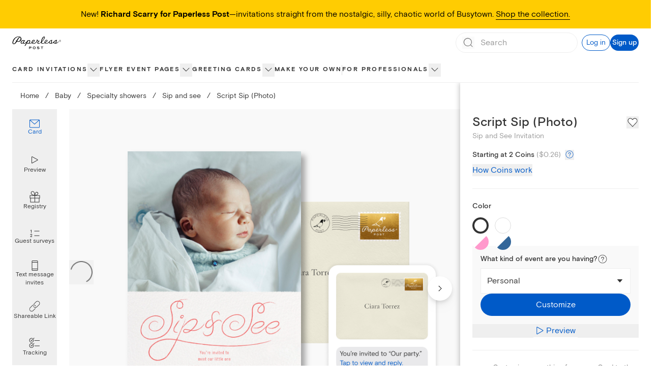

--- FILE ---
content_type: text/css
request_url: https://ssr-releases-cdn.paperlesspost.com/_next/static/css/3f2e40f6d43d5dde.css
body_size: 1521
content:
@media (min-width:1024px){.CompositionDisplay_media__hyW0l:before{content:"";height:0;padding-bottom:75%}}.CompositionDisplay_scrollbarHide__6q3mq{-webkit-overflow-scrolling:touch;scrollbar-width:none;-ms-overflow-style:none}.CompositionDisplay_scrollbarHide__6q3mq::-webkit-scrollbar{display:none}.CardEnvelopeImage_viewed-label__a8j1C{opacity:0;animation:CardEnvelopeImage_fade-in__nbJMG .3s ease-out forwards}@keyframes CardEnvelopeImage_fade-in__nbJMG{to{opacity:1}}.MagicArtTooltip_magic-art-gradient-text__YXU_b{background-image:linear-gradient(89.2deg,#3f91f5 6.24%,#005ac8 37.76%,#7a4eca 97.8%);-webkit-background-clip:text;-webkit-text-fill-color:transparent;background-clip:text;color:transparent}.MagicArtTooltip_magic-art-button__0xb10:not(.MagicArtTooltip_magic-art-button--open__oW_dp){background:linear-gradient(89.2deg,#ecf4fe -22.35%,#e8eef9 43.83%,#f1edfa 97.8%)}.MagicArtTooltip_magic-art-button__0xb10:not(.MagicArtTooltip_magic-art-button--open__oW_dp) .MagicArtTooltip_magic-art-button__gradient-icon__cu_ja{display:inline-block}.MagicArtTooltip_magic-art-button__0xb10:not(.MagicArtTooltip_magic-art-button--open__oW_dp) .MagicArtTooltip_magic-art-button__filled-icon__whPm_{display:none}.MagicArtTooltip_magic-art-button__0xb10:not(.MagicArtTooltip_magic-art-button--open__oW_dp) .MagicArtTooltip_magic-art-button__text__l2w31{background-image:linear-gradient(89.2deg,#3f91f5 6.24%,#005ac8 37.76%,#7a4eca 97.8%);-webkit-background-clip:text;-webkit-text-fill-color:transparent;background-clip:text;color:transparent}.MagicArtTooltip_magic-art-button__0xb10:not(.MagicArtTooltip_magic-art-button--open__oW_dp) .MagicArtTooltip_magic-art-button__border___GieD{display:block}.MagicArtTooltip_magic-art-button__0xb10.MagicArtTooltip_magic-art-button--open__oW_dp{background:linear-gradient(89.2deg,#3f91f5 6.24%,#005ac8 37.76%,#7a4eca 97.8%)}.MagicArtTooltip_magic-art-button__0xb10.MagicArtTooltip_magic-art-button--open__oW_dp .MagicArtTooltip_magic-art-button__gradient-icon__cu_ja{display:none}.MagicArtTooltip_magic-art-button__0xb10.MagicArtTooltip_magic-art-button--open__oW_dp .MagicArtTooltip_magic-art-button__filled-icon__whPm_{display:inline-block;color:#fff}.MagicArtTooltip_magic-art-button__0xb10.MagicArtTooltip_magic-art-button--open__oW_dp .MagicArtTooltip_magic-art-button__text__l2w31{color:#fff}.MagicArtTooltip_magic-art-button__0xb10.MagicArtTooltip_magic-art-button--open__oW_dp .MagicArtTooltip_magic-art-button__border___GieD{display:none}.CompositionPreview_pinterest-icon__l0m_Y{z-index:5}.CompositionPreview_loading-overlay__PasOA{z-index:15;transition:opacity .25s ease-in-out;opacity:0;pointer-events:none}.CompositionPreview_loading-overlay__PasOA.active{opacity:.7}.CompositionPreview_media-aspect-ratio__g7eXD{width:80%;margin:32px 10%}@media (min-width:600px){.CompositionPreview_media-aspect-ratio__g7eXD{margin:40px 10%}}@media (min-width:1024px){.CompositionPreview_media-aspect-ratio__g7eXD{width:70%;position:absolute}}.CompositionPreview_media-aspect-ratio__g7eXD:before{content:"";height:0;padding-bottom:88.75%}.CompositionPreview_flip-icon__OxYF9{transition:opacity 1s ease,transform .6s;transition-timing-function:ease-in-out;transform:translateX(-50%) rotateY(180deg)}.CompositionPreview_flipped__j8yp3 .CompositionPreview_flip-icon__OxYF9{transform:translateX(-50%) rotateY(0deg)}.CompositionPreview_aspect-ratio-container__YzUm8{position:absolute;z-index:1;overflow:visible}.tall .CompositionPreview_aspect-ratio-container__YzUm8{top:0;left:0;height:100%}.horizontal .CompositionPreview_aspect-ratio-container__YzUm8{top:15%;bottom:15%;left:0}.square .CompositionPreview_aspect-ratio-container__YzUm8{top:8.5%;bottom:8.5%;left:5%}.CompositionPreview_card__edE_a{height:100%;-o-object-fit:contain;object-fit:contain;-o-object-position:left center;object-position:left center;filter:drop-shadow(8px 8px 6px rgba(0,0,0,.35));backface-visibility:hidden;transform:translate(0) rotateY(0deg);transition-timing-function:ease-in-out;transition:transform .6s}.flipped .CompositionPreview_card__edE_a{transform:translate(0) rotateY(-180deg)}.CompositionPreview_card__edE_a.card-back{transform:translate(0) rotateY(180deg)}.flipped .CompositionPreview_card__edE_a.card-back{transform:translate(0) rotateY(0deg)}.CompositionPreview_envelope__fBoYL{position:absolute;top:5%;right:2.5%;height:90%;width:auto}.Slides_media-aspect-ratio__lD05Y{width:80%;margin:32px 10%}@media (min-width:600px){.Slides_media-aspect-ratio__lD05Y{margin:40px 10%}}@media (min-width:1024px){.Slides_media-aspect-ratio__lD05Y{width:70%;margin:6.5% 15%;position:absolute}}.Slides_media-aspect-ratio__lD05Y:before{content:"";height:0;padding-bottom:88.75%}.Slides_aspect-ratio-container__507qC{position:absolute;z-index:1;overflow:visible}.Slides_aspect-ratio-container__507qC picture{height:100%}@media (min-width:1024px){.Slides_aspect-ratio__eB9zj:before{padding-bottom:0}}@media (min-width:600px){.Slides_aspect-ratio__eB9zj:before{padding-bottom:81%}}.Slides_aspect-ratio__eB9zj:before{padding-bottom:83.6%;content:"";height:0}.Slides_card-styles__G5gCh{filter:drop-shadow(8px 8px 6px rgba(0,0,0,.35))}.Slides_loading-overlay__dmvTr{z-index:15;transition:opacity .25s ease-in-out;opacity:0;pointer-events:none}.Slides_loading-overlay__dmvTr.active{opacity:.7}.Slides_shareable-link-slide__tuUKO .Slides_card-clip-path__cPBet{clip-path:polygon(0 0,100% 0,100% 61.9%,0 61.9%)}.Slides_logo-replacement-slide__b3bko{clip-path:polygon(0 12.5%,100% 12.5%,100% 81%,0 81%)}.Slides_group-sending-slide__kaYaB{clip-path:polygon(15.5% 18.3%,84.5% 18.3%,84.5% 81.8%,15.5% 81.8%)}.Slides_personal-note-slide__XDTi_{clip-path:polygon(16.75% 16.5%,83% 16.5%,83% 83.5%,16.75% 83.5%)}.StickyContainer_sticky-container__rhKg_.StickyContainer_is-ready__8R35r{animation:StickyContainer_slide-in__M_mEh;animation-fill-mode:both;animation-duration:.66s;animation-timing-function:ease-out}@keyframes StickyContainer_slide-in__M_mEh{0%{transform:translateY(100%)}to{transform:translate(0)}}@media (hover:hover) and (pointer:fine){.FavoriteButton_favorite-icon__RP45m:hover path{fill:#ff8669}}.CoinsCalculator_counter-removal__bnC7n{-moz-appearance:textfield}.CoinsCalculator_counter-removal__bnC7n::-webkit-inner-spin-button{display:none}@keyframes MobileActionsBar_slideIn__EQv0j{0%{transform:translateY(100%)}to{transform:translateY(0)}}.MobileActionsBar_mobileActionsBar__aDV7H{animation:MobileActionsBar_slideIn__EQv0j .3s ease-out}.CompositionPreviewModal_camera-cutout__Typqs{position:absolute;display:flex;top:22px;width:100%;margin:0 auto}.CompositionPreviewModal_camera-cutout__Typqs:before{background-color:#eee;border:1px solid rgba(51,51,51,.2);border-radius:6px;content:"";height:12px;margin:auto;transition:width .3s ease-in-out;width:48px}@media (min-width:600px){@keyframes CompositionPreviewModal_scaleZoom__2S0km{0%{transform:scale(.82)}to{transform:scale(.8)}}}.CompositionPreviewModal_mobile-animation__f3d1X{animation:CompositionPreviewModal_scaleZoom__2S0km .2s ease-in-out}.MenuButton_menu-link__DQ2_6[data-reach-menu-item]{padding:.5rem 1rem;font-family:Basis Grotesque,ui-sans-serif,Helvetica Neue,Arial,sans-serif;font-weight:400;font-style:normal;--tw-text-opacity:1;color:rgb(51 51 51/var(--tw-text-opacity,1));font-size:1rem;line-height:1.5rem}.MenuButton_menu-link__DQ2_6[data-reach-menu-item][data-selected]{--tw-bg-opacity:1;background-color:rgb(238 238 238/var(--tw-bg-opacity,1))}.MenuButton_menu-item__fPC7A[data-reach-menu-item]{padding:.5rem 1rem;font-family:Basis Grotesque,ui-sans-serif,Helvetica Neue,Arial,sans-serif;font-weight:400;font-style:normal;--tw-text-opacity:1;color:rgb(51 51 51/var(--tw-text-opacity,1));font-size:1rem;line-height:1.5rem}.MenuButton_menu-item__fPC7A[data-reach-menu-item][data-selected]{--tw-bg-opacity:1;background-color:rgb(0 90 200/var(--tw-bg-opacity,1));--tw-text-opacity:1;color:rgb(255 255 255/var(--tw-text-opacity,1))}.MenuButton_menu-item-no-white-hover__5SxsW[data-reach-menu-item]{padding:.5rem 1rem;font-family:Basis Grotesque,ui-sans-serif,Helvetica Neue,Arial,sans-serif;font-weight:400;font-style:normal;--tw-text-opacity:1;color:rgb(51 51 51/var(--tw-text-opacity,1));font-size:1rem;line-height:1.5rem}.MenuButton_menu-item-no-white-hover__5SxsW[data-reach-menu-item][data-selected]{--tw-bg-opacity:1;background-color:rgb(238 238 238/var(--tw-bg-opacity,1));--tw-text-opacity:1;color:rgb(0 0 0/var(--tw-text-opacity,1))}.CardEnvelopeGridItem_scrollbarHide__bzvyl{scrollbar-width:none;-ms-overflow-style:none}.CardEnvelopeGridItem_scrollbarHide__bzvyl::-webkit-scrollbar{display:none}
/*# sourceMappingURL=3f2e40f6d43d5dde.css.map*/